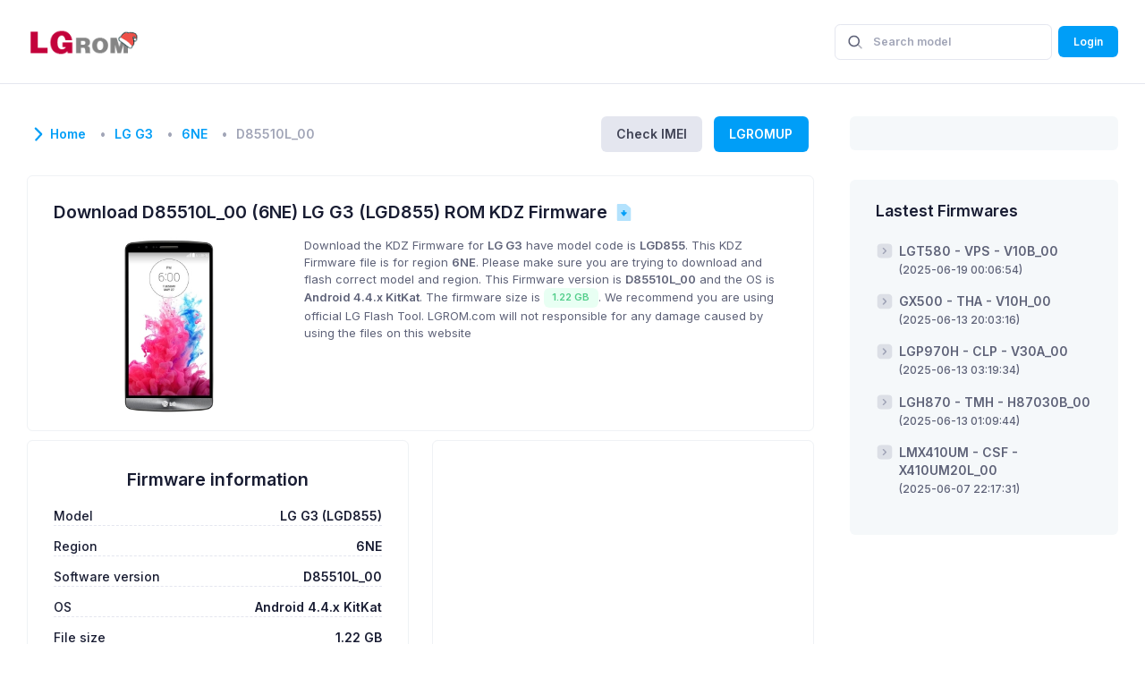

--- FILE ---
content_type: text/html; charset=UTF-8
request_url: https://lgrom.com/firmware/LGD855/6NE/D85510L_00/8498
body_size: 8228
content:
<!DOCTYPE html>
<html lang="en">
	<!--begin::Head-->
	<head><base href="https://lgrom.com">
	<title>Download LG KDZ Firmware D85510L_00 / 6NE of LG G3 (LGD855)</title>
	<meta name="description" content="Download LG KDZ Firmware D85510L_00 / 6NE of LG G3 (LGD855) for free and max speed from LGROM.com." />
	<meta name="keywords" content="lg, kdz, lg kdz, rom, firmware, lg rom, lg firmware, download lg kdz, download lg firmware, lg phone, lg flash, lg up, lgup" />
	<meta name="viewport" content="width=device-width, initial-scale=1" />
	<meta charset="utf-8" />
	<meta property="og:locale" content="en_US" />
	<meta property="og:type" content="article" />
	<meta property="og:title" content="Download LG KDZ Firmware D85510L_00 / 6NE of LG G3 (LGD855)" />
	<meta property="og:url" content="https://lgrom.com/firmware/LGD855/6NE/D85510L_00/8498" />
	<meta property="og:site_name" content="LG ROM | Download LG ROM KDZ Firmware" />

	<link rel="shortcut icon" href="assets/media/logos/favicon.png" />
	<!--begin::Fonts-->
	<!-- <link rel="stylesheet" href="https://fonts.googleapis.com/css?family=Poppins:300,400,500,600,700" /> -->
	<link rel="preconnect" href="https://fonts.googleapis.com">
	<link rel="preconnect" href="https://fonts.gstatic.com" crossorigin>
	<link href="https://fonts.googleapis.com/css2?family=Inter:wght@300;400;500;600;700&display=swap" rel="stylesheet">
	<link href="assets/plugins/global/plugins.bundle.css" rel="stylesheet" type="text/css" />
	
	<link href="assets/css/style.bundle.css" rel="stylesheet" type="text/css" />
	
	<link rel="stylesheet" href="./assets/css/autocomplete.css">
	<!--end::Global Stylesheets Bundle-->
	<!-- Global site tag (gtag.js) - Google Analytics -->
	<script async src="https://www.googletagmanager.com/gtag/js?id=UA-209752739-1"></script>
	<script>
	  window.dataLayer = window.dataLayer || [];
	  function gtag(){dataLayer.push(arguments);}
	  gtag('js', new Date());

	  gtag('config', 'UA-209752739-1');
	</script>
	
	<script async src="https://pagead2.googlesyndication.com/pagead/js/adsbygoogle.js?client=ca-pub-1839315362497448"
     crossorigin="anonymous"></script>

</head>	<style type="text/css">
	.grecaptcha-badge {
		opacity: 0;
	}
</style>
	<style type="text/css">
		.responad { width: 320px; height: 100px; }
	      @media(min-width: 800px) { .responad { width: 468px; height: 60px; } } /*510*/
	      @media(min-width: 992px) { .responad { width: 468px; height: 60px; } } /*510*/
	      @media(min-width: 1200px) { .responad { width: 728px; height: 90px; } } /*795*/
	      @media(min-width: 1600px) { .responad { width: 728px; height: 90px; } } /*970*/
	</style>
	<!--end::Head-->
	<!--begin::Body-->
	<body id="kt_body" class="header-fixed header-tablet-and-mobile-fixed sidebar-enabled">
		<!--begin::Main-->
		<!--begin::Root-->
		<div class="d-flex flex-column flex-root">
			<!--begin::Page-->
			<div class="page d-flex flex-column flex-column-fluid">
				<!--begin::Header-->
				<div id="kt_header" class="header align-items-stretch">
					<!--begin::Container-->
					<div class="container-xxl d-flex align-items-stretch justify-content-between">
						<div class="d-flex align-items-center flex-grow-1 flex-lg-grow-0 w-lg-225px me-5">
							<a href="https://lgrom.com">
								<img alt="LG ROM logo" src="assets/media/logos/logo.png" class="d-none d-lg-inline h-30px" />
								<img alt="LG ROM logo" src="assets/media/logos/logo_short.png" class="d-lg-none h-25px" />
							</a>
						</div>
						<!--begin::Wrapper-->
						<div class="d-flex align-items-stretch justify-content-between flex-lg-grow-1">
							<!--begin::Navbar-->
							<div class="d-flex align-items-stretch" id="kt_header_nav">
	<!--begin::Menu wrapper-->
	
	<!--end::Menu wrapper-->
</div>							<!--end::Navbar-->
							<!--begin::Topbar-->
							<div class="d-flex align-items-stretch ">
								<!--begin::Toolbar wrapper-->
								<div class="d-flex align-items-stretch">
	<div class="d-flex align-items-center ms-1 ms-lg-2">
	<div id="kt_header_search" class="d-flex align-items-stretch" data-kt-search-keypress="true" data-kt-search-min-length="2" data-kt-search-enter="enter" data-kt-search-layout="menu" data-kt-menu-trigger="auto" data-kt-menu-overflow="false" data-kt-menu-permanent="true" data-kt-menu-placement="bottom-end">
		<form  class="w-100 position-relative" autocomplete="off">
			<input type="hidden">
			<span class="svg-icon svg-icon-2 svg-icon-gray-700 position-absolute top-50 translate-middle-y ms-4">
				<svg xmlns="http://www.w3.org/2000/svg" width="24" height="24" viewBox="0 0 24 24" fill="none">
					<rect opacity="0.5" x="17.0365" y="15.1223" width="8.15546" height="2" rx="1" transform="rotate(45 17.0365 15.1223)" fill="black"></rect>
					<path d="M11 19C6.55556 19 3 15.4444 3 11C3 6.55556 6.55556 3 11 3C15.4444 3 19 6.55556 19 11C19 15.4444 15.4444 19 11 19ZM11 5C7.53333 5 5 7.53333 5 11C5 14.4667 7.53333 17 11 17C14.4667 17 17 14.4667 17 11C17 7.53333 14.4667 5 11 5Z" fill="black"></path>
				</svg>
			</span>
			<input type="text" class="form-control bg-transparent ps-13 fs-7 h-40px fw-bolder" id="sidebar_search" name="sidebar_search" value="" placeholder="Search model" autocomplete="off">
		</form>
	</div>
</div>
	
		
		
		
	

	
			<div class="d-flex align-items-center ms-1 ms-lg-2">
			<a href="https://lgrom.com/login" class="btn btn-flex btn-sm btn-primary fw-bolder">Login</a>
		</div>
		<div class="d-flex d-lg-none align-items-center me-n2">
		<button class="btn btn-icon btn-active-icon-primary" id="kt_sidebar_toggle">
			<!--begin::Svg Icon | path: icons/duotune/coding/cod001.svg-->
			<span class="svg-icon svg-icon-1">
				<svg xmlns="http://www.w3.org/2000/svg" width="24" height="24" viewBox="0 0 24 24" fill="none">
					<path opacity="0.3" d="M22.1 11.5V12.6C22.1 13.2 21.7 13.6 21.2 13.7L19.9 13.9C19.7 14.7 19.4 15.5 18.9 16.2L19.7 17.2999C20 17.6999 20 18.3999 19.6 18.7999L18.8 19.6C18.4 20 17.8 20 17.3 19.7L16.2 18.9C15.5 19.3 14.7 19.7 13.9 19.9L13.7 21.2C13.6 21.7 13.1 22.1 12.6 22.1H11.5C10.9 22.1 10.5 21.7 10.4 21.2L10.2 19.9C9.4 19.7 8.6 19.4 7.9 18.9L6.8 19.7C6.4 20 5.7 20 5.3 19.6L4.5 18.7999C4.1 18.3999 4.1 17.7999 4.4 17.2999L5.2 16.2C4.8 15.5 4.4 14.7 4.2 13.9L2.9 13.7C2.4 13.6 2 13.1 2 12.6V11.5C2 10.9 2.4 10.5 2.9 10.4L4.2 10.2C4.4 9.39995 4.7 8.60002 5.2 7.90002L4.4 6.79993C4.1 6.39993 4.1 5.69993 4.5 5.29993L5.3 4.5C5.7 4.1 6.3 4.10002 6.8 4.40002L7.9 5.19995C8.6 4.79995 9.4 4.39995 10.2 4.19995L10.4 2.90002C10.5 2.40002 11 2 11.5 2H12.6C13.2 2 13.6 2.40002 13.7 2.90002L13.9 4.19995C14.7 4.39995 15.5 4.69995 16.2 5.19995L17.3 4.40002C17.7 4.10002 18.4 4.1 18.8 4.5L19.6 5.29993C20 5.69993 20 6.29993 19.7 6.79993L18.9 7.90002C19.3 8.60002 19.7 9.39995 19.9 10.2L21.2 10.4C21.7 10.5 22.1 11 22.1 11.5ZM12.1 8.59998C10.2 8.59998 8.6 10.2 8.6 12.1C8.6 14 10.2 15.6 12.1 15.6C14 15.6 15.6 14 15.6 12.1C15.6 10.2 14 8.59998 12.1 8.59998Z" fill="black" />
					<path d="M17.1 12.1C17.1 14.9 14.9 17.1 12.1 17.1C9.30001 17.1 7.10001 14.9 7.10001 12.1C7.10001 9.29998 9.30001 7.09998 12.1 7.09998C14.9 7.09998 17.1 9.29998 17.1 12.1ZM12.1 10.1C11 10.1 10.1 11 10.1 12.1C10.1 13.2 11 14.1 12.1 14.1C13.2 14.1 14.1 13.2 14.1 12.1C14.1 11 13.2 10.1 12.1 10.1Z" fill="black" />
				</svg>
			</span>
		</button>
	</div>
</div>								<!--end::Toolbar wrapper-->
							</div>
							<!--end::Topbar-->
						</div>
						<!--end::Wrapper-->
					</div>
					<!--end::Container-->
				</div>
				<!--end::Header-->
				<!--begin::Container-->
				<div id="kt_content_container" class="d-flex flex-column-fluid align-items-stretch container-xxl">

					<!--begin::Wrapper-->
					<div class="wrapper d-flex flex-column flex-row-fluid mt-5 mt-lg-10" id="kt_wrapper">
						<!--begin::Content-->
						<div class="content flex-column-fluid" id="kt_content">
							<!--begin::Toolbar-->
							<div class="toolbar d-flex flex-stack flex-wrap mb-5 mb-lg-7" id="kt_toolbar">
	<div class="page-title d-flex flex-column py-1">
		<h1 class="d-flex align-items-center my-1">
			<span class="svg-icon svg-icon-primary svg-icon-2x">
				<svg xmlns="http://www.w3.org/2000/svg" xmlns:xlink="http://www.w3.org/1999/xlink" width="24px" height="24px" viewBox="0 0 24 24" version="1.1">
				    <g stroke="none" stroke-width="1" fill="none" fill-rule="evenodd">
				        <polygon points="0 0 24 0 24 24 0 24"/>
				        <path d="M6.70710678,15.7071068 C6.31658249,16.0976311 5.68341751,16.0976311 5.29289322,15.7071068 C4.90236893,15.3165825 4.90236893,14.6834175 5.29289322,14.2928932 L11.2928932,8.29289322 C11.6714722,7.91431428 12.2810586,7.90106866 12.6757246,8.26284586 L18.6757246,13.7628459 C19.0828436,14.1360383 19.1103465,14.7686056 18.7371541,15.1757246 C18.3639617,15.5828436 17.7313944,15.6103465 17.3242754,15.2371541 L12.0300757,10.3841378 L6.70710678,15.7071068 Z" fill="#000000" fill-rule="nonzero" transform="translate(12.000003, 11.999999) rotate(-270.000000) translate(-12.000003, -11.999999) "/>
				    </g>
				</svg>
			</span>
			<ol class="breadcrumb breadcrumb-dot text-muted fs-6 fw-bolder">
			    <li class="breadcrumb-item pe-3"><a href="https://lgrom.com" class="pe-3">Home</a></li>
			     
				    				    					    		<li class="breadcrumb-item pe-3"><a href="https://lgrom.com/firmware/LGD855" class="pe-3">LG G3</a></li>
				    					    				    					    		<li class="breadcrumb-item pe-3"><a href="https://lgrom.com/firmware/LGD855/6NE" class="pe-3">6NE</a></li>
				    					    				    					    		<li class="breadcrumb-item pe-3 text-muted">D85510L_00</li>
				    					    							</ol>
		</h1>
	</div>
	<div class="d-flex align-items-center py-1">
		<a href="https://lgrom.com/imei" class="btn btn-flex btn-sm btn-secondary fw-bolder border-0 fs-6 h-40px mx-2">Check IMEI</a>
		<a href="https://lgrom.com/blog/lgromup" class="btn btn-flex btn-sm btn-primary fw-bolder border-0 fs-6 h-40px mx-2">LGROMUP</a>
		
	</div>
</div>							<!--end::Toolbar-->
							<!--begin::Post-->
							<div class="post" id="kt_post">
								<div class="row gy-0 gx-5 gx-xl-8">
	<div class="col-xl-12">
		<div class="card mb-3 ">
			<div class="card-body d-flex flex-column pb-5 pb-lg-5">
				<div class="mb-0">
					<div class="d-flex align-items-center mb-4">
						<span class="fs-2 fw-bolder text-gray-900 me-1">Download D85510L_00 (6NE) LG G3 (LGD855) ROM KDZ Firmware</span>
						<div class="d-flex align-items-center">
							<span class="ms-1" data-bs-toggle="tooltip" title="" data-bs-original-title="">
								<!--begin::Svg Icon | path: icons/duotune/general/gen045.svg-->
								<span class="svg-icon svg-icon-primary svg-icon-1">
									<svg xmlns="http://www.w3.org/2000/svg" xmlns:xlink="http://www.w3.org/1999/xlink" width="24px" height="24px" viewBox="0 0 24 24" version="1.1">
								    <g stroke="none" stroke-width="1" fill="none" fill-rule="evenodd">
								        <polygon points="0 0 24 0 24 24 0 24"/>
								        <path d="M5.85714286,2 L13.7364114,2 C14.0910962,2 14.4343066,2.12568431 14.7051108,2.35473959 L19.4686994,6.3839416 C19.8056532,6.66894833 20,7.08787823 20,7.52920201 L20,20.0833333 C20,21.8738751 19.9795521,22 18.1428571,22 L5.85714286,22 C4.02044787,22 4,21.8738751 4,20.0833333 L4,3.91666667 C4,2.12612489 4.02044787,2 5.85714286,2 Z" fill="#000000" fill-rule="nonzero" opacity="0.3"/>
								        <path d="M14.8875071,11.8306874 L12.9310336,11.8306874 L12.9310336,9.82301606 C12.9310336,9.54687369 12.707176,9.32301606 12.4310336,9.32301606 L11.4077349,9.32301606 C11.1315925,9.32301606 10.9077349,9.54687369 10.9077349,9.82301606 L10.9077349,11.8306874 L8.9512614,11.8306874 C8.67511903,11.8306874 8.4512614,12.054545 8.4512614,12.3306874 C8.4512614,12.448999 8.49321518,12.5634776 8.56966458,12.6537723 L11.5377874,16.1594334 C11.7162223,16.3701835 12.0317191,16.3963802 12.2424692,16.2179453 C12.2635563,16.2000915 12.2831273,16.1805206 12.3009811,16.1594334 L15.2691039,12.6537723 C15.4475388,12.4430222 15.4213421,12.1275254 15.210592,11.9490905 C15.1202973,11.8726411 15.0058187,11.8306874 14.8875071,11.8306874 Z" fill="#000000"/>
								    </g>
								</svg>
								</span>
							</span>
						</div>
					</div>
					<div class="row">
						<div class="col-lg-4 text-center align-self-center"><img src="https://lgrom.com/assets/models/LGD855.jpg" style="max-height: 200px;"></div>
						<div class="col-lg-8">
							<div class="fs-base fw-normal text-gray-700 mb-4">Download the KDZ Firmware for <strong>LG G3</strong> have model code is <strong>LGD855</strong>. This KDZ Firmware file is for region <strong>6NE</strong>. Please make sure you are trying to download and flash correct model and region. This Firmware version is <strong>D85510L_00</strong> and the OS is <strong>Android 4.4.x KitKat</strong>. The firmware size is <span class="badge badge-light-success fw-bolder ">1.22 GB</span>. We recommend you are using official LG Flash Tool. LGROM.com will not responsible for any damage caused by using the files on this website
							</div>
						</div>

					</div>
					
				</div>
			</div>
		</div>
	</div>
	<div class="col-xl-6">
		<div class="card h-100 ">
			<div class="card-body p-9">
				<div class="fs-2 fw-bolder mb-5 text-center">Firmware information</div>

				<div class="fs-6 d-flex justify-content-between mt-4">
					<div class="fw-bold">Model</div>
					<div class="d-flex fw-bolder">LG G3 (LGD855)</div>
				</div>
				<div class="separator separator-dashed"></div>
				
				<div class="fs-6 d-flex justify-content-between mt-4">
					<div class="fw-bold">Region</div>
					<div class="d-flex fw-bolder">6NE</div>
				</div>
				<div class="separator separator-dashed"></div>

				<div class="fs-6 d-flex justify-content-between mt-4">
					<div class="fw-bold">Software version</div>
					<div class="d-flex fw-bolder">D85510L_00</div>
				</div>
				<div class="separator separator-dashed"></div>

				<div class="fs-6 d-flex justify-content-between mt-4">
					<div class="fw-bold">OS</div>
					<div class="d-flex fw-bolder">Android 4.4.x KitKat</div>
				</div>
				<div class="separator separator-dashed"></div>

				<div class="fs-6 d-flex justify-content-between mt-4">
					<div class="fw-bold">File size</div>
					<div class="d-flex fw-bolder">1.22 GB</div>
				</div>
				<div class="separator separator-dashed"></div>

				<div class="fs-6 d-flex justify-content-between mt-4">
					<div class="fw-bold">Downloaded</div>
					<div class="d-flex fw-bolder">2</div>
				</div>
				<div class="separator separator-dashed"></div>
			</div>
		</div>
	</div>

	<div class="col-xl-6">
		<div class="card h-100">
			<div class="card-body p-9">
				
			</div>
		</div>
	</div>

	<div class="col-xl-12">
		<div class="card my-3 bg-light">
			<div class="card-body d-flex flex-column pb-5 pb-lg-5">
				<div class="mb-0" style="text-align: center;">
					<div class="mb-4">
						
						
						
													<button id="downloadPremium" class="btn btn-primary er w-50 fs-6 px-8 py-4 mx-auto mt-5 fw-bolder"><i class="fas fa-download"></i>
								<span id="normal_downloadPremium" class="indicator-label">Download Premium (LGROM server)</span>
								<span class="indicator-progress">Please wait... <span class="spinner-border spinner-border-sm align-middle ms-2"></span>
							</button>
											</div>

					<div id="downloadInfo">

					</div>
					
				</div>
			</div>
		</div>
	</div>

	<div class="col-xl-12">
		<div class="card card-dashed">
		    <div class="card-header">
		        <h3 class="card-title">
		        	<span class="svg-icon svg-icon-primary svg-icon-2x"><svg xmlns="http://www.w3.org/2000/svg" xmlns:xlink="http://www.w3.org/1999/xlink" width="24px" height="24px" viewBox="0 0 24 24" version="1.1">
					    <g stroke="none" stroke-width="1" fill="none" fill-rule="evenodd">
					        <rect x="0" y="0" width="24" height="24"/>
					        <circle fill="#000000" opacity="0.3" cx="12" cy="12" r="10"/>
					        <path d="M12,16 C12.5522847,16 13,16.4477153 13,17 C13,17.5522847 12.5522847,18 12,18 C11.4477153,18 11,17.5522847 11,17 C11,16.4477153 11.4477153,16 12,16 Z M10.591,14.868 L10.591,13.209 L11.851,13.209 C13.447,13.209 14.602,11.991 14.602,10.395 C14.602,8.799 13.447,7.581 11.851,7.581 C10.234,7.581 9.121,8.799 9.121,10.395 L7.336,10.395 C7.336,7.875 9.31,5.922 11.851,5.922 C14.392,5.922 16.387,7.875 16.387,10.395 C16.387,12.915 14.392,14.868 11.851,14.868 L10.591,14.868 Z" fill="#000000"/>
					    </g>
					</svg></span>
		        	How to Flash LG ROM / Firmware / KDZ</h3>
		    </div>
		    <div class="card-body fw-bold fs-6">
		        
	        	<b>Notice:</b> Download and Flash your phone with your own risk. We will not responsible for any damage caused by using the files on LGROM.com
		        
		    </div>
		</div>
	</div>
</div>
							</div>
							<!--end::Post-->
						</div>
						<!--end::Content-->
						<!--begin::Footer-->
						<div class="footer pt-10 pb-5 d-flex flex-column flex-md-row flex-stack" id="kt_footer">
	<!--begin::Copyright-->
	<div class="text-dark order-2 order-md-1">
		<span class="text-muted fw-bold me-1">2021 - 2025©</span>
		<a href="https://lgrom.com" target="_blank" class="text-gray-800 text-hover-primary">LG ROM</a>
	</div>
	<!--end::Copyright-->
	<!--begin::Menu-->
	<ul class="menu menu-gray-600 menu-hover-primary fw-bold order-1">
		<li class="menu-item">
			<a href="https://lgrom.com/about" class="menu-link px-2">About</a>
		</li>
		<li class="menu-item">
			<a href="https://lgrom.com/privacy-policy"  class="menu-link px-2">Privacy Policy</a>
		</li>
	</ul>
	<!--end::Menu-->
</div>						<!--end::Footer-->
					</div>
					<!--end::Wrapper-->
					<!--begin::Sidebar-->
					<div class="sidebar p-5 px-lg-0 py-lg-11" data-kt-drawer="true" data-kt-drawer-name="sidebar" data-kt-drawer-activate="{default: true, lg: false}" data-kt-drawer-overlay="true" data-kt-drawer-width="275px" data-kt-drawer-direction="end" data-kt-drawer-toggle="#kt_sidebar_toggle">
						<!--begin::Quick Search-->
						
						<!--end::Quick Search-->
						<!--begin::Popular Questions-->
						<div class="card bg-light mb-5 mb-lg-10 shadow-none border-0">
	<!--begin::Header-->
	
		<!--begin::Title-->
		
		<!--end::Title-->
	
	<!--end::Header-->
	<!--begin::Body-->
	<div class="card-body p-3">
		<div id="fb-root"></div>
		<script async defer crossorigin="anonymous" src="https://connect.facebook.net/vi_VN/sdk.js#xfbml=1&version=v12.0&appId=279880538859414&autoLogAppEvents=1" nonce="WjMS0lk4"></script>
		<div class="fb-page" style="max-width: 100%;" data-href="https://www.facebook.com/lgrom/" data-tabs="timeline" data-width="" data-height="" data-small-header="true" data-adapt-container-width="true" data-hide-cover="false" data-show-facepile="true"><blockquote cite="https://www.facebook.com/lgrom/" class="fb-xfbml-parse-ignore"><a href="https://www.facebook.com/lgrom/">LGROM.com</a></blockquote></div>
	</div>
	<!--end: Card Body-->
</div>						<!--end::Popular Questions-->
						<!--begin::Popular Questions-->
						
						<div class="card bg-light mb-5 mb-lg-10 shadow-none border-0">
	<div class="card-header align-items-center border-0">
		<h3 class="card-title fw-bolder text-gray-900 fs-3">Lastest Firmwares</h3>
	</div>
	<div class="card-body pt-0">
					<div class="d-flex mb-5">
				<span class="svg-icon svg-icon-2 mt-0 me-2">
					<svg xmlns="http://www.w3.org/2000/svg" width="24" height="24" viewBox="0 0 24 24" fill="none">
						<rect opacity="0.3" x="2" y="2" width="20" height="20" rx="5" fill="black" />
						<path d="M11.9343 12.5657L9.53696 14.963C9.22669 15.2733 9.18488 15.7619 9.43792 16.1204C9.7616 16.5789 10.4211 16.6334 10.8156 16.2342L14.3054 12.7029C14.6903 12.3134 14.6903 11.6866 14.3054 11.2971L10.8156 7.76582C10.4211 7.3666 9.7616 7.42107 9.43792 7.87962C9.18488 8.23809 9.22669 8.72669 9.53696 9.03696L11.9343 11.4343C12.2467 11.7467 12.2467 12.2533 11.9343 12.5657Z" fill="black" />
					</svg>
				</span>
				<a href="https://lgrom.com/firmware/LGT580/VPS/V10B_00/11700" class="text-gray-700 text-hover-primary fs-6 fw-bold"><strong>LGT580 - VPS - V10B_00</strong> <br/><small>(2025-06-19 00:06:54)</small></a>

			</div>
					<div class="d-flex mb-5">
				<span class="svg-icon svg-icon-2 mt-0 me-2">
					<svg xmlns="http://www.w3.org/2000/svg" width="24" height="24" viewBox="0 0 24 24" fill="none">
						<rect opacity="0.3" x="2" y="2" width="20" height="20" rx="5" fill="black" />
						<path d="M11.9343 12.5657L9.53696 14.963C9.22669 15.2733 9.18488 15.7619 9.43792 16.1204C9.7616 16.5789 10.4211 16.6334 10.8156 16.2342L14.3054 12.7029C14.6903 12.3134 14.6903 11.6866 14.3054 11.2971L10.8156 7.76582C10.4211 7.3666 9.7616 7.42107 9.43792 7.87962C9.18488 8.23809 9.22669 8.72669 9.53696 9.03696L11.9343 11.4343C12.2467 11.7467 12.2467 12.2533 11.9343 12.5657Z" fill="black" />
					</svg>
				</span>
				<a href="https://lgrom.com/firmware/GX500/THA/V10H_00/11699" class="text-gray-700 text-hover-primary fs-6 fw-bold"><strong>GX500 - THA - V10H_00</strong> <br/><small>(2025-06-13 20:03:16)</small></a>

			</div>
					<div class="d-flex mb-5">
				<span class="svg-icon svg-icon-2 mt-0 me-2">
					<svg xmlns="http://www.w3.org/2000/svg" width="24" height="24" viewBox="0 0 24 24" fill="none">
						<rect opacity="0.3" x="2" y="2" width="20" height="20" rx="5" fill="black" />
						<path d="M11.9343 12.5657L9.53696 14.963C9.22669 15.2733 9.18488 15.7619 9.43792 16.1204C9.7616 16.5789 10.4211 16.6334 10.8156 16.2342L14.3054 12.7029C14.6903 12.3134 14.6903 11.6866 14.3054 11.2971L10.8156 7.76582C10.4211 7.3666 9.7616 7.42107 9.43792 7.87962C9.18488 8.23809 9.22669 8.72669 9.53696 9.03696L11.9343 11.4343C12.2467 11.7467 12.2467 12.2533 11.9343 12.5657Z" fill="black" />
					</svg>
				</span>
				<a href="https://lgrom.com/firmware/LGP970H/CLP/V30A_00/11698" class="text-gray-700 text-hover-primary fs-6 fw-bold"><strong>LGP970H - CLP - V30A_00</strong> <br/><small>(2025-06-13 03:19:34)</small></a>

			</div>
					<div class="d-flex mb-5">
				<span class="svg-icon svg-icon-2 mt-0 me-2">
					<svg xmlns="http://www.w3.org/2000/svg" width="24" height="24" viewBox="0 0 24 24" fill="none">
						<rect opacity="0.3" x="2" y="2" width="20" height="20" rx="5" fill="black" />
						<path d="M11.9343 12.5657L9.53696 14.963C9.22669 15.2733 9.18488 15.7619 9.43792 16.1204C9.7616 16.5789 10.4211 16.6334 10.8156 16.2342L14.3054 12.7029C14.6903 12.3134 14.6903 11.6866 14.3054 11.2971L10.8156 7.76582C10.4211 7.3666 9.7616 7.42107 9.43792 7.87962C9.18488 8.23809 9.22669 8.72669 9.53696 9.03696L11.9343 11.4343C12.2467 11.7467 12.2467 12.2533 11.9343 12.5657Z" fill="black" />
					</svg>
				</span>
				<a href="https://lgrom.com/firmware/LGH870/TMH/H87030B_00/11697" class="text-gray-700 text-hover-primary fs-6 fw-bold"><strong>LGH870 - TMH - H87030B_00</strong> <br/><small>(2025-06-13 01:09:44)</small></a>

			</div>
					<div class="d-flex mb-5">
				<span class="svg-icon svg-icon-2 mt-0 me-2">
					<svg xmlns="http://www.w3.org/2000/svg" width="24" height="24" viewBox="0 0 24 24" fill="none">
						<rect opacity="0.3" x="2" y="2" width="20" height="20" rx="5" fill="black" />
						<path d="M11.9343 12.5657L9.53696 14.963C9.22669 15.2733 9.18488 15.7619 9.43792 16.1204C9.7616 16.5789 10.4211 16.6334 10.8156 16.2342L14.3054 12.7029C14.6903 12.3134 14.6903 11.6866 14.3054 11.2971L10.8156 7.76582C10.4211 7.3666 9.7616 7.42107 9.43792 7.87962C9.18488 8.23809 9.22669 8.72669 9.53696 9.03696L11.9343 11.4343C12.2467 11.7467 12.2467 12.2533 11.9343 12.5657Z" fill="black" />
					</svg>
				</span>
				<a href="https://lgrom.com/firmware/LMX410UM/CSF/X410UM20L_00/11696" class="text-gray-700 text-hover-primary fs-6 fw-bold"><strong>LMX410UM - CSF - X410UM20L_00</strong> <br/><small>(2025-06-07 22:17:31)</small></a>

			</div>
			</div>

</div>						<!--end::Popular Questions-->
					</div>
					<!--end::Sidebar-->
				</div>
				<!--end::Container-->
			</div>
			<!--end::Page-->
		</div>
		<!--end::Root-->

		<!--begin::Scrolltop-->
		<div id="kt_scrolltop" class="scrolltop" data-kt-scrolltop="true">
			<!--begin::Svg Icon | path: icons/duotune/arrows/arr066.svg-->
			<span class="svg-icon">
				<svg xmlns="http://www.w3.org/2000/svg" width="24" height="24" viewBox="0 0 24 24" fill="none">
					<rect opacity="0.5" x="13" y="6" width="13" height="2" rx="1" transform="rotate(90 13 6)" fill="black" />
					<path d="M12.5657 8.56569L16.75 12.75C17.1642 13.1642 17.8358 13.1642 18.25 12.75C18.6642 12.3358 18.6642 11.6642 18.25 11.25L12.7071 5.70711C12.3166 5.31658 11.6834 5.31658 11.2929 5.70711L5.75 11.25C5.33579 11.6642 5.33579 12.3358 5.75 12.75C6.16421 13.1642 6.83579 13.1642 7.25 12.75L11.4343 8.56569C11.7467 8.25327 12.2533 8.25327 12.5657 8.56569Z" fill="black" />
				</svg>
			</span>
			<!--end::Svg Icon-->
		</div>
		<script>var hostUrl = "assets/";</script>
		<script src="assets/plugins/global/plugins.dark.bundle.js"></script>
		<script src="assets/js/scripts.bundle.js"></script>
		<script src="assets/js/jquery.autocomplete.js"></script>
		<script type="text/javascript">
			var baseurl = "https://lgrom.com";
			$('#sidebar_search').autocomplete({
			  minChars: 2,
			  serviceUrl: 'https://lgrom.com/api/model',
			  dataType: 'json',
			  autoSelectFirst: true,
			  onSelect: function (suggestion) {
			      // $('#selction-ajax').html('You selected: ' + suggestion.value + ', ' + suggestion.data);
			      if (suggestion.data) window.location.href= baseurl + "/firmware/" + suggestion.data;
			  }
			});
		</script>
			<script src="https://www.google.com/recaptcha/api.js?render=6LeGqaccAAAAALfEKKc9iRVjle7rR5MtOh4N93Bd"></script>
	<script type="text/javascript" src="./assets/js/download.js"></script>
	<script type="text/javascript" src="./assets/js/bootstrap-progressbar.min.js"></script>
	<script type="text/javascript">
		const defaultAlert = '<div class="alert alert-warning" role="alert">[[string]]</div>'
		const button_normal_downloadDirect = "Download Direct (LG server)"
		const button_normal_downloadPremium = "Download Premium (LGROM server)"
		const button_419 = "[419] Session is expired. Reload then try again";
		const button_500 = "[500] Download error from server";
		const button_601 = "[601] Firmware not found";
		const button_602 = "[602] Firmware information mismatch";
		const button_603 = "[603] Download type invalid";
		const button_604 = "[604] Can not pass the captcha";
		const button_605 = "[605] Server is overload today";

		const text_419 = "The download session is expired. Please press F5 or reload this page then try again!";
		const text_500 = "There are some error from us. Please contact administrator!";
		const text_601 = "Firmware not found. Please reload the page and try again. If still received this error. Contact administrator";
		const text_602 = "The Firmware information is not match the server data. Please contact administrator";
		const text_603 = "Download type error. Please contact administrator";
		const text_604 = "Can not pass the captcha. Please reload the page and try again";
		const text_605 = "Download server is overload this time. Please contact to administrator";

		var url_downloadnow = "https://lgrom.com/downloadnow";
		var downloadType = "";

		jQuery(document).ready(function($) {
			
		    $("#downloadDirect").click(function(){
				downloadType = "downloadDirect";
				document.querySelector("#downloadDirect").setAttribute("data-kt-indicator", "on");
				document.querySelector("#downloadDirect").disabled = true;
		    	grecaptcha.ready(function () {
		    		grecaptcha.execute('6LeGqaccAAAAALfEKKc9iRVjle7rR5MtOh4N93Bd').then(function (token) {
		    			requestDownload(token);
		    		});
				
		    	});	
				return false;
		    }); 

		    $("#downloadPremium").click(function(){
				downloadType = "downloadPremium";
				document.querySelector("#downloadPremium").setAttribute("data-kt-indicator", "on");
				document.querySelector("#downloadPremium").disabled = true;
		    	grecaptcha.ready(function () {
		    		grecaptcha.execute('6LeGqaccAAAAALfEKKc9iRVjle7rR5MtOh4N93Bd').then(function (token) {
		    			requestDownload(token);
		    		});
				
		    	});	
				return false;
		    }); 
		    
		});


		function requestDownload(token){
	        $.ajaxSetup({
		        headers: {
		            "X-CSRF-TOKEN": "5YUqCJ41HsNrjJGRmkZzpeZDCzBgXisYqgFUZ9Kl"
		        }
	    	});
	    	$.post( url_downloadnow, { id: "8498", model_code: "LGD855", region: "6NE", sw_version: "D85510L_00", type: downloadType, token: token}, function( result ) {
	    		console.log(result);
	    		if (result.code == 200){
	    			if (downloadType == "downloadDirect"){
	    				window.open(result.url, '_blank');
						window.focus();
						$("#normal_"+downloadType).text(eval("button_normal_"+downloadType))
						document.querySelector("#"+downloadType).disabled = false;
						document.querySelector("#"+downloadType).setAttribute("data-kt-indicator", "off");
	    			}
	    			if (downloadType == "downloadPremium"){
	    				window.open(result.url, '_blank');
						window.focus();
						$("#normal_"+downloadType).text(eval("button_normal_"+downloadType))
						document.querySelector("#"+downloadType).disabled = false;
						document.querySelector("#"+downloadType).setAttribute("data-kt-indicator", "off");
	    			}
	    		}
	    		else{
	    			$("#normal_"+downloadType).text(eval("button_"+result.code))
	    			// $("#downloadInfo").html(eval("text_"+result.code))
	    			$("#downloadInfo").html(defaultAlert.replace("[[string]]", eval("text_"+result.code)))
	    			document.querySelector("#"+downloadType).disabled = false;
	    			document.querySelector("#"+downloadType).setAttribute("data-kt-indicator", "off");
	    		}
	    	}).fail(function(xhr, status) {
	    		// console.log(eval("button_"+xhr.status))
	    		$("#normal_"+downloadType).text(eval("button_"+xhr.status))
	    		$("#downloadInfo").html(defaultAlert.replace("[[string]]", eval("text_"+xhr.status)))
	    		document.querySelector("#"+downloadType).disabled = false;
	    		document.querySelector("#"+downloadType).setAttribute("data-kt-indicator", "off");
	    	});
	    }
	</script>
	<script defer src="https://static.cloudflareinsights.com/beacon.min.js/vcd15cbe7772f49c399c6a5babf22c1241717689176015" integrity="sha512-ZpsOmlRQV6y907TI0dKBHq9Md29nnaEIPlkf84rnaERnq6zvWvPUqr2ft8M1aS28oN72PdrCzSjY4U6VaAw1EQ==" data-cf-beacon='{"version":"2024.11.0","token":"70bf0e96eeb64d51be2dfc159ba74c71","r":1,"server_timing":{"name":{"cfCacheStatus":true,"cfEdge":true,"cfExtPri":true,"cfL4":true,"cfOrigin":true,"cfSpeedBrain":true},"location_startswith":null}}' crossorigin="anonymous"></script>
</body>
	<!--end::Body-->
</html>

--- FILE ---
content_type: text/html; charset=utf-8
request_url: https://www.google.com/recaptcha/api2/anchor?ar=1&k=6LeGqaccAAAAALfEKKc9iRVjle7rR5MtOh4N93Bd&co=aHR0cHM6Ly9sZ3JvbS5jb206NDQz&hl=en&v=naPR4A6FAh-yZLuCX253WaZq&size=invisible&anchor-ms=20000&execute-ms=15000&cb=tge54bx897mq
body_size: 44891
content:
<!DOCTYPE HTML><html dir="ltr" lang="en"><head><meta http-equiv="Content-Type" content="text/html; charset=UTF-8">
<meta http-equiv="X-UA-Compatible" content="IE=edge">
<title>reCAPTCHA</title>
<style type="text/css">
/* cyrillic-ext */
@font-face {
  font-family: 'Roboto';
  font-style: normal;
  font-weight: 400;
  src: url(//fonts.gstatic.com/s/roboto/v18/KFOmCnqEu92Fr1Mu72xKKTU1Kvnz.woff2) format('woff2');
  unicode-range: U+0460-052F, U+1C80-1C8A, U+20B4, U+2DE0-2DFF, U+A640-A69F, U+FE2E-FE2F;
}
/* cyrillic */
@font-face {
  font-family: 'Roboto';
  font-style: normal;
  font-weight: 400;
  src: url(//fonts.gstatic.com/s/roboto/v18/KFOmCnqEu92Fr1Mu5mxKKTU1Kvnz.woff2) format('woff2');
  unicode-range: U+0301, U+0400-045F, U+0490-0491, U+04B0-04B1, U+2116;
}
/* greek-ext */
@font-face {
  font-family: 'Roboto';
  font-style: normal;
  font-weight: 400;
  src: url(//fonts.gstatic.com/s/roboto/v18/KFOmCnqEu92Fr1Mu7mxKKTU1Kvnz.woff2) format('woff2');
  unicode-range: U+1F00-1FFF;
}
/* greek */
@font-face {
  font-family: 'Roboto';
  font-style: normal;
  font-weight: 400;
  src: url(//fonts.gstatic.com/s/roboto/v18/KFOmCnqEu92Fr1Mu4WxKKTU1Kvnz.woff2) format('woff2');
  unicode-range: U+0370-0377, U+037A-037F, U+0384-038A, U+038C, U+038E-03A1, U+03A3-03FF;
}
/* vietnamese */
@font-face {
  font-family: 'Roboto';
  font-style: normal;
  font-weight: 400;
  src: url(//fonts.gstatic.com/s/roboto/v18/KFOmCnqEu92Fr1Mu7WxKKTU1Kvnz.woff2) format('woff2');
  unicode-range: U+0102-0103, U+0110-0111, U+0128-0129, U+0168-0169, U+01A0-01A1, U+01AF-01B0, U+0300-0301, U+0303-0304, U+0308-0309, U+0323, U+0329, U+1EA0-1EF9, U+20AB;
}
/* latin-ext */
@font-face {
  font-family: 'Roboto';
  font-style: normal;
  font-weight: 400;
  src: url(//fonts.gstatic.com/s/roboto/v18/KFOmCnqEu92Fr1Mu7GxKKTU1Kvnz.woff2) format('woff2');
  unicode-range: U+0100-02BA, U+02BD-02C5, U+02C7-02CC, U+02CE-02D7, U+02DD-02FF, U+0304, U+0308, U+0329, U+1D00-1DBF, U+1E00-1E9F, U+1EF2-1EFF, U+2020, U+20A0-20AB, U+20AD-20C0, U+2113, U+2C60-2C7F, U+A720-A7FF;
}
/* latin */
@font-face {
  font-family: 'Roboto';
  font-style: normal;
  font-weight: 400;
  src: url(//fonts.gstatic.com/s/roboto/v18/KFOmCnqEu92Fr1Mu4mxKKTU1Kg.woff2) format('woff2');
  unicode-range: U+0000-00FF, U+0131, U+0152-0153, U+02BB-02BC, U+02C6, U+02DA, U+02DC, U+0304, U+0308, U+0329, U+2000-206F, U+20AC, U+2122, U+2191, U+2193, U+2212, U+2215, U+FEFF, U+FFFD;
}
/* cyrillic-ext */
@font-face {
  font-family: 'Roboto';
  font-style: normal;
  font-weight: 500;
  src: url(//fonts.gstatic.com/s/roboto/v18/KFOlCnqEu92Fr1MmEU9fCRc4AMP6lbBP.woff2) format('woff2');
  unicode-range: U+0460-052F, U+1C80-1C8A, U+20B4, U+2DE0-2DFF, U+A640-A69F, U+FE2E-FE2F;
}
/* cyrillic */
@font-face {
  font-family: 'Roboto';
  font-style: normal;
  font-weight: 500;
  src: url(//fonts.gstatic.com/s/roboto/v18/KFOlCnqEu92Fr1MmEU9fABc4AMP6lbBP.woff2) format('woff2');
  unicode-range: U+0301, U+0400-045F, U+0490-0491, U+04B0-04B1, U+2116;
}
/* greek-ext */
@font-face {
  font-family: 'Roboto';
  font-style: normal;
  font-weight: 500;
  src: url(//fonts.gstatic.com/s/roboto/v18/KFOlCnqEu92Fr1MmEU9fCBc4AMP6lbBP.woff2) format('woff2');
  unicode-range: U+1F00-1FFF;
}
/* greek */
@font-face {
  font-family: 'Roboto';
  font-style: normal;
  font-weight: 500;
  src: url(//fonts.gstatic.com/s/roboto/v18/KFOlCnqEu92Fr1MmEU9fBxc4AMP6lbBP.woff2) format('woff2');
  unicode-range: U+0370-0377, U+037A-037F, U+0384-038A, U+038C, U+038E-03A1, U+03A3-03FF;
}
/* vietnamese */
@font-face {
  font-family: 'Roboto';
  font-style: normal;
  font-weight: 500;
  src: url(//fonts.gstatic.com/s/roboto/v18/KFOlCnqEu92Fr1MmEU9fCxc4AMP6lbBP.woff2) format('woff2');
  unicode-range: U+0102-0103, U+0110-0111, U+0128-0129, U+0168-0169, U+01A0-01A1, U+01AF-01B0, U+0300-0301, U+0303-0304, U+0308-0309, U+0323, U+0329, U+1EA0-1EF9, U+20AB;
}
/* latin-ext */
@font-face {
  font-family: 'Roboto';
  font-style: normal;
  font-weight: 500;
  src: url(//fonts.gstatic.com/s/roboto/v18/KFOlCnqEu92Fr1MmEU9fChc4AMP6lbBP.woff2) format('woff2');
  unicode-range: U+0100-02BA, U+02BD-02C5, U+02C7-02CC, U+02CE-02D7, U+02DD-02FF, U+0304, U+0308, U+0329, U+1D00-1DBF, U+1E00-1E9F, U+1EF2-1EFF, U+2020, U+20A0-20AB, U+20AD-20C0, U+2113, U+2C60-2C7F, U+A720-A7FF;
}
/* latin */
@font-face {
  font-family: 'Roboto';
  font-style: normal;
  font-weight: 500;
  src: url(//fonts.gstatic.com/s/roboto/v18/KFOlCnqEu92Fr1MmEU9fBBc4AMP6lQ.woff2) format('woff2');
  unicode-range: U+0000-00FF, U+0131, U+0152-0153, U+02BB-02BC, U+02C6, U+02DA, U+02DC, U+0304, U+0308, U+0329, U+2000-206F, U+20AC, U+2122, U+2191, U+2193, U+2212, U+2215, U+FEFF, U+FFFD;
}
/* cyrillic-ext */
@font-face {
  font-family: 'Roboto';
  font-style: normal;
  font-weight: 900;
  src: url(//fonts.gstatic.com/s/roboto/v18/KFOlCnqEu92Fr1MmYUtfCRc4AMP6lbBP.woff2) format('woff2');
  unicode-range: U+0460-052F, U+1C80-1C8A, U+20B4, U+2DE0-2DFF, U+A640-A69F, U+FE2E-FE2F;
}
/* cyrillic */
@font-face {
  font-family: 'Roboto';
  font-style: normal;
  font-weight: 900;
  src: url(//fonts.gstatic.com/s/roboto/v18/KFOlCnqEu92Fr1MmYUtfABc4AMP6lbBP.woff2) format('woff2');
  unicode-range: U+0301, U+0400-045F, U+0490-0491, U+04B0-04B1, U+2116;
}
/* greek-ext */
@font-face {
  font-family: 'Roboto';
  font-style: normal;
  font-weight: 900;
  src: url(//fonts.gstatic.com/s/roboto/v18/KFOlCnqEu92Fr1MmYUtfCBc4AMP6lbBP.woff2) format('woff2');
  unicode-range: U+1F00-1FFF;
}
/* greek */
@font-face {
  font-family: 'Roboto';
  font-style: normal;
  font-weight: 900;
  src: url(//fonts.gstatic.com/s/roboto/v18/KFOlCnqEu92Fr1MmYUtfBxc4AMP6lbBP.woff2) format('woff2');
  unicode-range: U+0370-0377, U+037A-037F, U+0384-038A, U+038C, U+038E-03A1, U+03A3-03FF;
}
/* vietnamese */
@font-face {
  font-family: 'Roboto';
  font-style: normal;
  font-weight: 900;
  src: url(//fonts.gstatic.com/s/roboto/v18/KFOlCnqEu92Fr1MmYUtfCxc4AMP6lbBP.woff2) format('woff2');
  unicode-range: U+0102-0103, U+0110-0111, U+0128-0129, U+0168-0169, U+01A0-01A1, U+01AF-01B0, U+0300-0301, U+0303-0304, U+0308-0309, U+0323, U+0329, U+1EA0-1EF9, U+20AB;
}
/* latin-ext */
@font-face {
  font-family: 'Roboto';
  font-style: normal;
  font-weight: 900;
  src: url(//fonts.gstatic.com/s/roboto/v18/KFOlCnqEu92Fr1MmYUtfChc4AMP6lbBP.woff2) format('woff2');
  unicode-range: U+0100-02BA, U+02BD-02C5, U+02C7-02CC, U+02CE-02D7, U+02DD-02FF, U+0304, U+0308, U+0329, U+1D00-1DBF, U+1E00-1E9F, U+1EF2-1EFF, U+2020, U+20A0-20AB, U+20AD-20C0, U+2113, U+2C60-2C7F, U+A720-A7FF;
}
/* latin */
@font-face {
  font-family: 'Roboto';
  font-style: normal;
  font-weight: 900;
  src: url(//fonts.gstatic.com/s/roboto/v18/KFOlCnqEu92Fr1MmYUtfBBc4AMP6lQ.woff2) format('woff2');
  unicode-range: U+0000-00FF, U+0131, U+0152-0153, U+02BB-02BC, U+02C6, U+02DA, U+02DC, U+0304, U+0308, U+0329, U+2000-206F, U+20AC, U+2122, U+2191, U+2193, U+2212, U+2215, U+FEFF, U+FFFD;
}

</style>
<link rel="stylesheet" type="text/css" href="https://www.gstatic.com/recaptcha/releases/naPR4A6FAh-yZLuCX253WaZq/styles__ltr.css">
<script nonce="gx3YEtiN7dCLN1Zl7VKrkQ" type="text/javascript">window['__recaptcha_api'] = 'https://www.google.com/recaptcha/api2/';</script>
<script type="text/javascript" src="https://www.gstatic.com/recaptcha/releases/naPR4A6FAh-yZLuCX253WaZq/recaptcha__en.js" nonce="gx3YEtiN7dCLN1Zl7VKrkQ">
      
    </script></head>
<body><div id="rc-anchor-alert" class="rc-anchor-alert"></div>
<input type="hidden" id="recaptcha-token" value="[base64]">
<script type="text/javascript" nonce="gx3YEtiN7dCLN1Zl7VKrkQ">
      recaptcha.anchor.Main.init("[\x22ainput\x22,[\x22bgdata\x22,\x22\x22,\[base64]/[base64]/[base64]/[base64]/[base64]/MjU1Onk/NToyKSlyZXR1cm4gZmFsc2U7cmV0dXJuIEMuWj0oUyhDLChDLk9ZPWIsaz1oKHk/[base64]/[base64]/[base64]/[base64]/[base64]/bmV3IERbUV0oZlswXSk6Yz09Mj9uZXcgRFtRXShmWzBdLGZbMV0pOmM9PTM/bmV3IERbUV0oZlswXSxmWzFdLGZbMl0pOmM9PTQ/[base64]/[base64]/[base64]\x22,\[base64]\\u003d\\u003d\x22,\x22wrlAw50XLCnDvn8mXsKTwoE2woDDkiDChTbDqRTCscOFwpfCnsOATQ85fcO3w7DDoMONw6vCu8OkJWLCjlnDpcOhZsKNw6N/wqHCk8O7woBAw6BZaS0Hw5TCuMOOA8Ovw4NYwoLDrmnClxvCt8OMw7HDrcOia8KCwrIHwpzCq8OwwqtuwoHDqCDDiAjDomAswrTCjkrCiCZiacK9XsO1w7x5w43DlsORXsKiBntJasOvw5TDjMO/w57DicK1w47Ci8OXEcKYRTXCnlDDhcOQwqLCp8O1w63CmsKXA8Obw5M3XlhvNVDDj8OTKcOAwo9yw6YKw4fDpsKOw6czwrTDmcKVc8Ouw4Bhw6I9C8OwdB7Cu3/CplVXw6TChsKpDCvCt3sJPkrCi8KKYsOdwq1Ew6PDmcOJOiRzI8OZNmtGVsOsZUbDoixTw4HCs2dMwqTCihvCiwQFwrQ7wqvDpcO2wrzChBMuecOeQcKbYCNFUgvDgA7ChMKnwpvDpD1kw6jDk8K8CcKrKcOGe8K3wqnCj0fDrMOaw49lw7t3wpnCvB/[base64]/wpTDncOkKMK1w6vCosKZw6tGQnFjwrbCjybCvcKYwrLCr8KWDMOOwqXClQtqw5DCi0IAwpfCok4xwqEhwoPDhnEFwrEnw43Cg8ODZTHDj2rCnSHClAMEw7LDmUnDvhTDkn3Cp8K9w4fCiUYbfMOVwo/[base64]/DgsKPw7TDizsqbsOmVsK4PRzDiAvDk1jDlsOIew7CrQ9xwqJNw5DCmcKhFF1mwp4gw6XCoVrDmlvDgDrDuMOrUgDCs2E7Olsnw4l0w4LCjcOmfg5Ww7s9MH0MX34uNzrDpsKJwp/DjnDDgmNyHylawqXDiWPDmRPCgsK2LHHDnsKCTz/CpsK2GD01PzVROktjEnjDlBtswptdwoUaFsONccKmw5TDlxBmasOxbF7Cm8O/[base64]/DuD0Gw4llwpUsw7l/[base64]/L8KeJsO5w6oRw45/[base64]/DuSDDs3bDryRCZ8KGQMK4dcK2w7oXHHIII8OrYwDCqn09GMOww6Z4OEBqwrrDon3CqMKeb8OFw5rDslvDg8KTw7jCjF0nw6HCoFjCt8ORw5B6ZMKDFMO7w4rCi0p/JcKnw48WIMOVw6NOwqtfC2NewpvCpsOxwpocVcO7w7jCmQZWbcOUw4cUOsKawrFdLsOvwrnCpU/[base64]/[base64]/DlcOgGVzDncKpwqsGw6YWTcOBYWB3bMO0QARfw5Bmw6Qnw6DDl8Oiw4UGHx5ywpNUHsOOwqbCvG06WgMQw5MdDjDCnMKIwp0UwqIBw5LDtsK4w5YZwqxvwqLDrcKow6HCvG3DvcKFK3JtEFgywpMawpg1eMOFw5/CkUMGPk/DkMKlwpwewqsAc8Ovw4d1Ry3Cm0dJw542wq7CvnLChSFuwp7DkijCrGLChcKFw7t9LCEBwq4/HcOkJMObw4DCil/CjUnCkzHDmMOTw5fDkcKkZ8OuBcOTw4hFwrsjP0ZnZcOsEcO4wokxVkx+Gg8+eMKFNXlmeRbDhcKRwqUMwpMYJRvDvsOiVMOIDcKBw4rDjsKSVgRKw6/CqSdywopfIcKtfMKFwp/CrlDCocOIUMO5wrREa1zDtcOKw5k8w5Qkwr/CssOJa8KKaTV9acKPw4rDo8ORwoYfcsOXw4PCs8KLAFhLScKYw6MXwpBnbsO5w74Yw5ASecOww58fwqc4EsOZwo8fw57CtgDDiV/CnsKDw7YbwqbDvzvDiEl4VMOpw7dMw5vDs8K8w4DCrj7Dr8KPw64mTBPDjcKaw7LCr1XCisKnwq3Dp0LCl8K/[base64]/CqFw3w47ChsKeccKmwqPDp1YnJA3DocKIw6XCosK/MyhOOyU2Y8O2wqXCocK6w5/CglXDvzDDjsKxw6/DgHxrasKZY8O7TlFwVcOmw7s/wp0PblrDv8OEeGJVMsKgw6DCkQVEwqlrDCAyRU7CuV/CjsKgwpTDosOqGhHCksKrw5TDtMKrMzRCE2zCncOwR1zCggVAwrl4w6B5OnPDtMOuwp1NA2F+X8KCw79HCMKrw6l5LGBKAzDDggMqQsOIwpZhwo/Dv1TCpcOew4JkQsK6USZ3NA45wqXDocKOU8Kxw4jDmmNbUjLChmUHwqlCw5rCp0NGdDhjw5zCqgg6U146BcOxE8Kkw5E/[base64]/[base64]/CrX/Ci8KBwr7CphnCmMOCwpYUZ8KJPDHDi8O7FMKuS8KgwrrCpHTCiMKyacKOWlx2w4zDjcKLwo0sBMKyw4jDpDjDvcKgBsKvwoBcw7LCtMOcwozChw1Bw5cAw7TDs8OjHMKOw5rCoMKGYMOjLQBVwrlHwrRzw67DlX7CjcOyNjkow4jCmsK/DAY9w7bCpsOdw4M6wqXDi8O3w5LDvUg5RgnCuVQFwpXDh8KhOgrCusKNUMOsHcKlwrLDnzQ0wobCm0F1CH/Dg8OCT0xrTSpbwrh/w5xFCsKRfMKVdT0ARQTDrcK4RRYqw5AMw6p1CcOIUEIRw43DrSZFw4XCkFRhwpnCnMKjaj1cck8+IgJfwqjDssOiwrRswrzDigzDq8O5OMKVDmnDlcOEVMKgwofCijPDt8ORQcKURmTDoxzDpcO2Ng/ChiHCucK1acKvbXcWYUZlDVvCqsKtw7kAwqViPiV5w5/CpsKLw6/Dh8Kgw43CqQIjJ8KQISzDtjNqw6DCtMOqSsOhwpnDqQ3DjsKPwo97PsK1wqXDicOdYzg+QMKmw43CvnEmc2Jrwo/CkcK6w7xLeS/[base64]/VMOeRDHChRNWw5nDgjPDv8Oiw5HClcKJZ195w44Ow5UlHcOBL8KnwqzDv35TwqzDuBRqw6DDhgDCjFskwpwlZcORV8KSw7g4NDXDum0pdcKHEHHDnMKQw41gwqZMw7QFw5rDjcKTwpDCulXDgi94A8OHSn9MfFfDjGBRw7/CtAjCtsOrACklw7URDUMaw7XDlcOzPVLCihBxbsOvM8KqD8KtaMOZwop4wr3CjDQ2InXDvEfDs1/CuElQE8KMwo5FBcOVABsBwq/DvsOmCmFNLMOfHMKYw5HCs3rCoF8NNE0nwr7CkGfDoWDDqSF0IQN3wrbCmVPDvsKHw6AnwoxwG19ew7d4PVB3FsOhw7sjw4c1w61HwqDDvsK0wo3DsSXDvzjDusKpakdTbX3Cg8OKwpzCt0/CojZReDHCi8O1Q8Ksw6NjQMKww4jDrsKiJsKEfsOGw6wVw4NZw78cwq3CvU3Cp3NJV8Khwoclwq85AglDwrgjw7bDpMK4w4zDg0dcScKqw7zCmlFnwr/[base64]/CpMOzOgtpwpbDsGwIfjLChMOcIMOPKAQ6dsKqFMKaalE3w6MjIyfCjzvDjkvCmsOeH8KJKcKJwpM7RU5FwqxfO8OtLhYqfm3CmcOKw410EU5Uw7pywr7CjGDDm8OQw5/[base64]/CSsFWsKENMOow6/CvcO8wrTCiMOmw6/[base64]/[base64]/[base64]/DsEXDvcK6MsONVMKrwrInD8OEOMKNwqZ8wrrDgCsjwo4HGsKHwrzDl8KHGMOsQcOsORjDu8OFGMOgw69ywohaB3o3T8KYwrXCqGfDsmjDsUnDicO4wqsswqdxwoPCsFl1DwNsw7ZQajHCrQItFCXCgwvCjmBMITBPA13ClcKjJ8O5WsOOw6/Ci2/[base64]/[base64]/wqrDmsK2JMO7Nx3Dh1x/w6PCrcOoZMO1wopkwqoFGcORwo0hQzzCoMKvwqdFaMOEMzbCi8KMUQACKGFddjvCilldbWTDu8KmV319bcKcX8O3w6XDuXXDuMKKwrQRw77DgE/ChsKnHjPCvsOAFcOKFH/DmjvDgld/w7txw5gLw47Cnn7DisO7Q3LChMK0BkXDl3TDiwcqwo3DsiM7wpA0w6DCnlsjwocgbsO2JcKNwpzDtzw9w6fCjsOvJcO6wpNRw4QlwqfCjjgVMXHDo2LCrsKBw43Co3/DqF8YZwwlOcKwwoFRwprDucKZwrjDpW/[base64]/CvlwSw6hjwrDDvy7DlTA9w7TDiTbCmsK9w5o0FcKVwoHDg3TCvVfDicK7w6IpUEdBw4kowoEoX8OoL8OswrzCiiTCgW7CksKZeidtdcKPwqDCj8OQwoXDj8KqCQkceCDDihTDr8KzYH4MfsKPI8O+w5LDj8ODCcKQwqwnPcKTwq9vCsOKw5/Dowlkw5/DnMK3YcOdw7EVwqBgwo7CscOvU8KVwqYdw7HDnMOcVHPDgnUvw5zDkcOBGSrDmCLDu8KZVMOkfwHDhMKYNMOUJilNwrcqEsO6KH1lw5o0ZRZbwqIGw48VEcKtGsKUw65LZgHDv3/CgxsVwp7DksKrw4diIMKPw4/Drj/[base64]/[base64]/DjsOew7gJwqnDiMOYw7XCiAYZRcOQIcKjZGPCmjQ/w7HCkSctw5bDknRMw50TwrvCqB7DlU5iJcKswqhsCMO+I8K/[base64]/CoEfDu8OuNxERw65Cw64EPMKwQMKkAgliEinCgxnDrxnDnXfDu3DDg8Kpwpthw6fCrsKrTwzDpzTCt8OHCALCrmnDnsKZw4wbJsK/H0Q5w4LClnjDlxTCvMKDf8O6wrXDmQIcTF/CsCjCgVbCrTdKUGDCgcOMwolLw6LDmsKZRQ/[base64]/[base64]/DqWoww5rCmMO+MsOgwqTCrsKmw5Mbw7nDo8KGRTDCmm5fwqrDuMOrw4UdYS7DosO2X8K5w5w1EsOYw6XChsOGw67CmMOYFMOnw4DDhcKdTh8ADiJMOEkqwow7bzwwB3MEIcK7C8Osb1jDr8KQJBQ/w5TDnjLCosKLPMOHKcOFwpXCt38RXXNSwolORcKww58OK8Olw7fDqR/[base64]/DuDXCksK7Ew8WVcOSw4PDiCXChsOgwrPDu15JTEPCgMO6w7HCt8OWwpTCujNdwpXDscOfwrFVw7UFw6snIgwMw6rDj8KUBy7Ct8Oefy/CiWbDjMOpfWB0wp8BwotBw45Gw7TDmwtVw70KKcKuw5g0wqLDp1lxTcOOwoDDjsOKHMOCMidPc085cA/CkMOvHsOoLsOuw6EBc8OyQ8OXY8KCD8KnwpDCvRHDo0R1firCgsK0aGHDr8OFw5nCqsObfTbDosOuc2p+HEnCpEgdwqjClcKIT8OafMOywrrDsyjCsW5Ew4XDksK3OwfDuVknUAfCkEY9DR5WX1rCskRrw48/wqkEJAtnwqFCI8KpZMKwPMKJwqrCs8Ozw7zCv07Ctm1nw59xwq8Fbj7Dh1rCuXZyI8OOwrhxQ2XCn8KOf8OpcMOScMKoScKkw4/[base64]/[base64]/[base64]/[base64]/[base64]/DqMO8b2rDm8OSU8OMwrzCqcKZTcKoNR0qZgLCg8ODQMKjQ2JZw4DChj08H8O1FztHwpTDhcOwQH/CgsKAw5pAEcKoRsOjwqBMw7ZfQ8ODw7odKzNwbgVqQ3LClsKyLsOcNEHDlsO2IsOFaFkcw5jCjMKLQ8OkVibDmcOgwocWIcK7w7p9w7tndwNoccOCCEjDpyzDoMOCR8OfHi7Du8OYw6h8woo3wo/CqsOlwoPDii03w6snw7QAfsKVW8OkXwlXAMKIw7nDmgR2dnjDhcObcjYjNcKZVz9pwrtBUXvDnMKNNMKgWifDgCjCnU1ZHcKGwoQgcSwUf37DvsOiO1/DgMOLwpxTDcO8wrzDtcOyZcOyTcKpwozCgsOGwpjDrQZMw5jDicKNH8KNBMKNc8K+f3nDk3LDhMO0O8O3GiYzwohLwqLCgWvCo08RCcOrSkbCjg8kwrQcJX7Dix/[base64]/CsiYiOsO1w4BxwpHDjRoKwpTDn35PJ8OFw4dfw64aw7RTNcOAXcKcWcKyOMOhwqFZw6Epw5ZTesK/[base64]/w55yK8O2asOTw7LCrQ3DhzRJwoDDs8KRYsOvw7jDlcOfwr5WC8O3w4jDnMO/[base64]/w58sJEcWcsKpw5jDgcKJSsOHw5BuwpdVw6YAB8OzwpBLwoJHwrV5O8KWEil1dsKWw6gNwr/DhcOawrAMw5jDqhfCsSzCmMOLESJYAcO/McKCPEsLwqR5wpVIw7U/[base64]/DswcgOsKKw5fChsOuwoHDrA8cwrTCvUhhwosvw59WwqvCusO7wqs2f8KxJWEiVRvCqgxrw4pBBnRCw7nCv8Knw7jCvXsdw7LDl8ONKj3Ck8OZw7XDv8OvwoTCtHTDp8OGf8OFKMKWwrjCg8K/w6DCn8KNw5bCjcKUwoYabwEEw5DDmWnCrQJrZcKWZsKnw4fDjsOmwpczwoHCvcKEw5kAaTRMFTN6wpRlw7vDtcOsT8KLGTHCs8KKwrzDkMOaKsOKUcOdAcK3dMK/fyrDvx7ChQLDnkrCucOgNQ3DkVbDvsKLw7QBwrzDugx2wq/[base64]/CocKRwp/[base64]/SsKdFEJ0E1gpwphgK8OUw48NF8KjKTMWbWHDjCLDl8OgBR7DrxETN8OoCVHCusKeG2zDicKKbcKFNFsrw63DiMKhfRvCpMKtUnLDuVh/wrNIwqcpwrgdwoFpwrcLZWjCuVPCu8O+Gz1LJgLClMOrwoRtLwDCu8O9RF7Cvy/DqsOND8KHKcO3HsODw4gXwqPDk3bDlDDDhxY4w6zCrMK0TCFrw5NqQcOORMOTw5x6HsOuZV5zRWFtwq0zMyfDiSzCssOKe0nDqcOVwp/DnsKYBxATwoDCsMOKw53CkX/CggESRht2ccKuV8KkNMOPY8KawqIzwprDiMO9DMKwVwPDsxFewpU/cMOpworDnsKsw5ImwqcCQy3CjUDCqhzDj1HDhh9JwogpKRk5bSY9w5VIfcKUwr/[base64]/Cgz7CjMOUw53CoVJaXMKhw5HDqidOcBXCmwkDwptKMMOfUn9ZQmbDj0sewpFpw4/[base64]/Co8OtwpZXEMOuHsKywppuw4RvS1XClMO/O8KJdjhWwr7Dhn5Dw7ZYbGPCpTBWw7tawp8iw5oHYhjCgDbCh8Oew5TCnMOBw47CgEHCn8Ovwp5Pw79cw5E3UcK+fcKKRcK3amfCqMOlw4nDqSvCtMKnwqIMw77CszTDq8KYwr7Dr8O8wqfCgsKgesKbJMOTX24vwoAmw5huT3/CkEvCikfCnMO9w5YmSMOrW04xwo4WJ8OxAkoqw5/[base64]/[base64]/[base64]/[base64]/ZhbCosKFwrDDksOSesKQw7wEw7IjAC8+B0RFw4rCjsOiY1ZuN8O1w5rCmMODwqxLw5rDoxpLBMKzwphPIxzCvsKdw6rDg2nDlgHDm8Kgw5dRWhFdw48Ww5XDv8KTw7t7w4/Dog46wr7CgMO9YHMowpJ1w4MYw7pswocNLcOJw7FeWSoXCk3Cr2QxM3l3wr3CokJYCGTDpzTCusK/JMOKcU/CmUJSKMOtwpnCqjVUw5/ChDfCrMOKaMK/FFgEQMKEwpo/[base64]/Co0o+UsKuMxJfw5lYwqDCuXvCkX7DhFPCusOSwrUEw7BQwrrCrsOuR8OXJDHCvMKnwps9w6lgw4J/w5Vnw5sswqBkw5seLllpw7wnHTQlXTTDsVk4w5nDscKbw7jChMKCaMOJNcO8w4cWwoJLWUHCpRo9H1oPw5nDvSYRw4DDrcKxwrpqWT1DwqbCt8KzaWLChMKQD8KjBwzDl0MWCCHDhcO3S0FbQcKrPk/DocKpbsKvJQjDqGgKworDnMOtQcKQwqDDrBLDr8KadnTDk097w7sjwo8ZwoUFdcKIJAFVeh5Cw6s4BhzDjcKyecOcwqXDlsK9wrJsOwDCiHbDn3JQRCfDlcOZDsKmwqESasKQPMOQdcODwqQMCgYUaxvCvMKfw7IHw6XCnsKMwqIewqp/w6RCHcKtw69kW8Kiw6wNBG/CrQJPMS/Dr1DCjCwOw5rCuzLDuMK5w7rChyE7bcKxWEZKacOCQcK5wrnDhMOdw5wNwr7CtMO3Tk7Dpk9JwqzCkn49VcKOwoUcworCiD7CpXhndWlmw7vCmsKdw7NGw6Q9w4/Du8OrKiTDlsOkw6cowpMqScOmbBDDqcOmwrfCscOdwqfDoH0vw43DjAdgwrk6RE3CucOAdgwdUn0aYMOfF8OZWjIjCsKWw7/CpG40wrl7QxbDkjdXwqTCvyXDqMKafUVew4nCuSRUwqPCuhRdWnfDgCTDnCnCrMOzwojDv8OIV1zDqgDDrMOkGixBw7PCo2lAwpc0UcKeEsK2WBxcwpweesKDCTcFw6h4w57DmsKJSsK7TVjCslfCpFHCtDfDlMOiwrPCvMOQwq9ERMOqexYAf0kLQQ/CiG/DmnLDkwDCiE5bJMOlBsOAwqbCm0LCvVLDj8OZZjXDicKNAcOtwpLCgMKcDMO9NcKGw4MCe2Utw4rDslvCjsKkw5jCuyLCuDzDqS1AwqvCl8OrwoA/[base64]/CkcK8ezZzwpbDtcK5HwYiGcKfCVENw5I3w5ZpMMO2w7zChkIjwot5DGTDoSLDscOtw78jAsOrUsOowpwCfy7DusKAwo/DisONw43Ct8KoYizCqMOYEMKzw5BHY2MbfQHCh8Kww6zCjMKrwpvDkDlfL2BxaxfCnMKJacOnTcKAw5zDs8Odw69tU8OEd8K2w5fDg8OHwqDChT8PHcKTCRk4I8K/wrE2TcKdRsObw5/CtcK1fzx5PknDrsOpXsKXF1U1cHjDh8O2NmFXYm42woBKw6MKC8KUwqZww6XDsw05a37CnsO8w5gtwpkaKi80w77DsMK1OMK8UR3CmsOFw4/CmsKgw4TCm8K5wqvCoH3DusOOwoULwprCpcKFElbCjC15ZMKCwrfCrsOwwpQRwp1BTMOGwqdZF8O/[base64]/JS84wrvDqcKJEA8qWcKOI0rCpmwmwqUeFMO5w5wSwrNHJ2JzLzM8wrtSKcOOw6/Dhz5MXBLDj8O5RW7CoMO5wogWB0l2WGbCkGrCgsKUwp7DgsKsKcKow5siw4nDiMKMK8ONLcO3LVozw5dqLMKawrtjw4nDkXbCi8KFIcOLwpTCnX3DozzCocKdemFKwrkEYCTCq2PDmh7Co8KUBQ9twpDDmHbDrsORw6XDncOKcAcxKMOPwozCrH/Dn8KPDTpTw7oqw5rDuFbDsR9pVMOGw73CtMOLIl/Cm8K6YSrDjcOvVijDosOtcUrCk0cpPMO3asOKwofCqsKswoLCtUvDu8Odwo1Pd8OQwqVRwp3CtVXCsHbDg8K/XyrDpBzDm8OJEBHDtsOEw4vDuVxABsOnZRTDhsKQTMKNdMKvwo8/[base64]/Dr3nDtyDCi8Kwwrw2LH7DuSjDksO2VsKfw71twrUqw6PDvcOcw5szA2bCgU8ZaC84w5TDucKlLsKKwrbCrS5Hwo4aHSDDnsOVXsO4bcKeZ8KOw53CvWxVw5TCg8K6wqlGwp/ClkLDjsKcbcO5w6x1w6zDiBnCg08ITxDCmsOUwoRkcBzCnWXDjcO6Jm3CrXkNESDCrXzDvcOWwoQZUTJaBcOOw4fCv0xxwqzCkcKhw7cUwqQnw74ywrFtcMKqw6jCnMO3w49ySAVjV8KyZWrClMKkLsK8w7x0w6AMw7t2aQU5wp/[base64]/DrTDDhMOLw7/Dh3MBw6LDq8KBwqHDrXLCusO2w4bDgcOUccKvPAsTP8OkXkIEDgERw75Cwp/[base64]/DocKlworDoQ8DHMO9ZsK+FXvDtDnCti0rCjrDh0N4KcOHPA/DqsOxw4lcEHbCpk/[base64]/P8KSw7HDg0wdeSPDqhslwqNgw6rDgVXCgSoiw7rDisKuw4tEwoPCgXVELMOTTB4Rwp9GQsKzei7Dg8KAZizCoFYwwpl4GcKeJcOqwphUd8KCcCHDh09OwqcJwrBrXydId8OjbsKGwo8RdMKZHcOEX1sNwoTDjQPCicK7w4lJaE8fcDc3w4HDksOqw6/Ct8OwEEjCpnBzVcKsw5MVJcOlwrLCrlN3wqfCrMKIJQhlwocgDsOoIsKTwrZUEHzCqmteMMKpCiDDmMOyI8KlbgbDvGHDu8KzXB0nwrl4wo3CmnTCnSzCjW/CqMOvwqPCgMKmEsOlwql4E8O7w60/[base64]/w6/CocOrS13DicKawqcwwqVaNMKjBMO0SkvDmS/CrwUKwoZ7QEfDv8KMw43Dm8Kww7XCrsOBwpwjwo5Mw53CoMK9wqnDnMOpwpt3w7nDiw3Cm3h8w6bDtMKjwq3DvsO/wp7DqMKgB3LCi8KGeVAqCcKrM8KkIgrCvcKTw4FAw4nCi8KWwpDDjElQScKDQ8KewrLCqsO9AizCu1lww4PDucKgwoTDt8KJwpUNw5YHwpzDsMOOw7LDg8KrFcKtTBDDsMKAE8Kqdl/CncKQEEfDkMOjYGTCuMKJb8OhTMOtwq8Aw7g6wq1swqvDg2/[base64]/CulM6WBLCi37Dr8OiVHUfw6J3wozCqmVxfjkcQMK5Ez7ClcO/[base64]/[base64]/WsK0wrDCnk/ClMK/eFHDuMO1wrwaC1rCqcKmCsOXUMKCwrnCi8O+exnCiw3CvMORw5sEw4lLw4UlbV0IGxhuwrTCkwLDqCs/Twxiw6EBWVMGMcOiYH15wqwIIDtCwoIzaMKDXsKaYx3Drk7DicKBw43DmljCo8OPAQskN2bCn8K1w5LDh8K8X8OrCcOQw5bChW7DiMK8X2rCiMKiKcOzwoXDgMO5Eh7ChgHCpGbDusO+Y8O6YsKOcMK3woIBTMK0woPCm8OLBjHCjnY/wrLCjVAkw5Bdw6rDvsKSw4IqN8OAwrPDsGDDiUjDt8KiLV99V8O7w7bDscKdC0Vpw5DCq8Kxwpp/F8OQw7TDult8w7LChAI0wqTCigcCw6hEP8KnwrI9w58yfcOJXkvCuwZSf8KqwqTCjsO/w7fClMK3w6xhV2zCicOfwqzChjZEY8OAw6poEMOlw6ZGX8Ofw4/DmxZCw79EwqLCrAxXW8OZwrXDq8OYLcKcwpzDlsKEQcO0wonCkgpTW18vUCbChsKrw6plbMOpDxNSw6fDsGTDjQvDuEY3UMKZw5E4BMKywo87w4zDqMOuPE/[base64]/CocOZwptkewlJwo7CjEVAw7TClMKjE8KFwo0/w5AuwqRPwpRRwpPDqkjCpA/[base64]/[base64]/[base64]/CuMOtcDBww4V6w4QnwrIAP8O1wrw7NcOowqjDhMKBSsKkSwJ2w4LCrcKnAzJyW3HChMOlw7DCjHvDriLCnMODJxDDosKQw5TDsx1HUsKMwph+S1UVI8O8wqXDoE/DtWtMw5dTPcOcER1FwrrCocO0UVZjSA7DpMOJI3DCq3HCgMOEWMOLQG8SwqhvdcK0woDCpjdFAcO2PsKsM2nCksO9wpZvw5LDgGbDvMKkw7w\\u003d\x22],null,[\x22conf\x22,null,\x226LeGqaccAAAAALfEKKc9iRVjle7rR5MtOh4N93Bd\x22,0,null,null,null,0,[21,125,63,73,95,87,41,43,42,83,102,105,109,121],[7241176,889],0,null,null,null,null,0,null,0,null,700,1,null,0,\[base64]/tzcYADoGZWF6dTZkEg4Iiv2INxgAOgVNZklJNBoZCAMSFR0U8JfjNw7/vqUGGcSdCRmc4owCGQ\\u003d\\u003d\x22,0,0,null,null,1,null,0,1],\x22https://lgrom.com:443\x22,null,[3,1,1],null,null,null,1,3600,[\x22https://www.google.com/intl/en/policies/privacy/\x22,\x22https://www.google.com/intl/en/policies/terms/\x22],\x22C1n0G3FX0rziZ+n9ZY7lkhZq7iT+LblHxcTrXgS4bwY\\u003d\x22,1,0,null,1,1762966963903,0,0,[126],null,[200],\x22RC-VjykomuoHIR7JQ\x22,null,null,null,null,null,\x220dAFcWeA5R39k7-mDa97IryFgqMwjDIQXJs_85H3i6YquYXDcDuT4T9D6VcJAQ0ATEpjDP1PKg6UmjJYBgCQifYGLDjYBRDjpYsw\x22,1763049764178]");
    </script></body></html>

--- FILE ---
content_type: text/html; charset=utf-8
request_url: https://www.google.com/recaptcha/api2/aframe
body_size: -248
content:
<!DOCTYPE HTML><html><head><meta http-equiv="content-type" content="text/html; charset=UTF-8"></head><body><script nonce="rphmW89BW0BsyJXEtWiq4w">/** Anti-fraud and anti-abuse applications only. See google.com/recaptcha */ try{var clients={'sodar':'https://pagead2.googlesyndication.com/pagead/sodar?'};window.addEventListener("message",function(a){try{if(a.source===window.parent){var b=JSON.parse(a.data);var c=clients[b['id']];if(c){var d=document.createElement('img');d.src=c+b['params']+'&rc='+(localStorage.getItem("rc::a")?sessionStorage.getItem("rc::b"):"");window.document.body.appendChild(d);sessionStorage.setItem("rc::e",parseInt(sessionStorage.getItem("rc::e")||0)+1);localStorage.setItem("rc::h",'1762963365397');}}}catch(b){}});window.parent.postMessage("_grecaptcha_ready", "*");}catch(b){}</script></body></html>